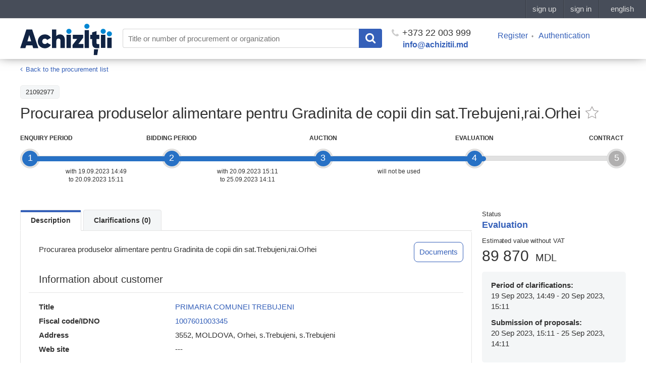

--- FILE ---
content_type: text/html; charset=UTF-8
request_url: https://achizitii.md/en/public/tender/21092977/
body_size: 8215
content:
<!doctype html>
<html lang="en">
<head>
<meta charset="UTF-8">
<meta http-equiv="x-pjax-version" content="v123">
<title>Procurarea produselor alimentare pentru Gradinita de copii din sat.Trebujeni,rai.Orhei</title>
<meta name="description" content="Procurarea produselor alimentare pentru Gradinita de copii din sat.Trebujeni,rai.Orhei">
<meta name="keywords" content="">
<meta name="viewport" content="width=device-width, initial-scale=1.0">
<meta name="referrer" content="always">
<link rel="icon" type="image/x-icon" href="/static/dist/images/favicon.png?v=2e03949463fac63e8190f3cb00061ffd">

<link href="/static/bower_components/toastr/toastr.min.css?v=f284028c678041d687c6f1be6968f68a" rel="stylesheet">
<link href="/static/dist/css/styles.min.css?v=bc1967cc8d3b0415944411b1d37cbaf3" rel="stylesheet">
<link href="/static/dist/js/styles.min.css?v=3b59d20b5f7db7722fcce53e276be137" rel="stylesheet">

<meta name="robots" content="index,follow">


<link rel="canonical" href="https://achizitii.md/en/public/tender/21092977/" />



<meta property="og:description" name="description" content="Procurement: Procurarea produselor alimentare pentru Gradinita de copii din sat.Trebujeni,rai.Orhei Procurarea produselor alimentare pentru Gradinita de copii din sat.Trebujeni,rai.Orhei Etender in Chișinău, Moldova" />
<meta property="og:image" content="/static/dist/images/newlogo-1200x630.png?v=2">
<meta property="og:image:type" content="image/png">
<meta property="og:image:width" content="1200">
<meta property="og:image:height" content="630">
<meta property="og:url" content="https://achizitii.md/en/public/tender/21092977/">


<link rel="alternate" hreflang="ru" href="https://achizitii.md/ru/public/tender/21092977/">



<link rel="alternate" hreflang="ro" href="https://achizitii.md/ro/public/tender/21092977/">





<meta name="google-site-verification" content="y4PPgtAsGhj4ewlepUpFLdPGRZ45hfQa8SU1e3zBDNI" />

 <!-- Google Tag Manager -->
<script>(function(w,d,s,l,i){w[l]=w[l]||[];w[l].push({'gtm.start':
new Date().getTime(),event:'gtm.js'});var f=d.getElementsByTagName(s)[0],
j=d.createElement(s),dl=l!='dataLayer'?'&l='+l:'';j.async=true;j.src=
'https://www.googletagmanager.com/gtm.js?id='+i+dl;f.parentNode.insertBefore(j,f);
})(window,document,'script','dataLayer','GTM-WKBNL99M');</script>
<!-- End Google Tag Manager -->

<!-- Initialization Eskimi -->
<script
async
type="text/javascript"
src="https://securepubads.g.doubleclick.net/tag/js/gpt.js?network-code=23206864062">
</script>
<!-- End Initialization Eskimi -->

</head>
<body>
 <!-- Google Tag Manager (noscript) -->
<noscript><iframe src="https://www.googletagmanager.com/ns.html?id=GTM-WKBNL99M"
height="0" width="0" style="display:none;visibility:hidden"></iframe></noscript>
<!-- End Google Tag Manager (noscript) -->

<style scoped>
#topbar-panel {
display: block;
position: fixed;
top: 0;
left: 0;
z-index: 100;
width: 100%;
height: 36px;
/*background: #474D59;*/
}
</style>
<script id="topbar" src="//simpalsid.com/simpalsid/static/js/loader.min.js?v=20200305" data-project-id="ce9647d1-7568-4ed4-84ba-cda1dc448796" data-default-locale-code="en" data-hide-news="true" async></script>
<div class="content">
<div class="wrapper">

<div class="header">
<div class="container">
<div class="row">
<a class="col-lg-2 col-md-2 col-sm-12 col-xs-12 header__logo" href="/en/"><img src="/static/dist/images/achizitii.md.svg?v=48d68f71933b75a5c77cd3f59015a30d" alt="https://achizitii.md/"></a>
<div class="col-lg-10 col-md-10 col-sm-12 col-xs-12 header__filters">

<form
id="js-header-search"
action="/en/public/tender/list"
data-suggestions=""
data-translates=''
method="get"
class="header__search">
<input
type="text"
name="q"
maxlength="100"
autocomplete="off"
value=""
tabindex="1"
placeholder="Title or number of procurement or organization">
<button class="header__search__submit" type="submit">
<i class="fa fa-search"></i>
</button>
</form>
<div class="header__phone">
<a href="tel:+37322003999"><i class="fa fa-phone"></i> +373 22 003 999</a>
<a href="mailto:info@achizitii.md" target="_top" class="header__email">info@achizitii.md</a>
</div>
<div class="header__cabinet">
<ul>

<li><a href="#" data-popup="register" rel="nofollow">Register</a></li>
<li><a href="#" data-popup="login" rel="nofollow">Authentication</a></li>

</ul>
</div>
</div>
</div>
</div>
</div>


<div class="container">





<div id="pn-params-popup" class="form__popup white-popup mfp-hide">
<div class="popup-body">
<div class="cabinet__procurement__block__title">
Select the type of procedure
</div>
<form action="/" method="get" data-belowthreshold="/en/cabinet/tender/add?type=belowThreshold">

<div class="form__popup__row mb-15" style="display: none;">
<div class="form__popup__title">
procuringEntity
</div>
<div class="form__popup__descr">
<select style="width: auto!important;" data-placeholder="Выберите" class="js-select full-select" name="procuringEntity" id="pn-producing-entity" data-width="300px">




<option value="buyer" selected>buyer (buyer)</option>


</select>
</div>
</div>
<div class="form__popup__row mb-15" style="display: none;">
<div class="form__popup__title">
responsibleContactPerson
</div>
<div class="form__popup__descr">
<select style="width: auto!important;" data-placeholder="Выберите" class="js-select full-select" name="responsibleContactPerson" id="pn-contact-person" data-width="300px">




<option value="buyer" selected>buyer (buyer)</option>


</select>
</div>
</div>
<div class="form__popup__row mb-15">
<div class="form__popup__descr">
<select style="width: auto!important;" data-placeholder="Выберите" class="js-select full-select" name="pmd" id="pn-procedures" data-width="300px">
<option value="MV">Low cost purchase</option>
<option value="SV">Request price offers (services)</option>
<option value="SV">Request price offers (goods)</option>

<option value="SV">Request price offers (works)</option>

<option value="OT">Open tender</option>

<option value="DA">Reporting of purchases</option>
</select>
</div>
</div>
<button class="form__popup__btn" type="submit" style="border: none; margin-top: 20px;">Next</button>
</form>
</div>
</div>

<div class="wrapper__content">
<div class="row">
<div class="col-sm-12">
<div class="page__header">
<div class="tender__top__banner mobile-eskimi">
<div class="ad__wrapper">
<span class="ad__wrapper__title">
Advertising
</span>
<div class="ad__wrapper-content">
<div class="lazy-eskimi"
data-adUnitPath="23206864062,23284956361/md_simpals_srl/achizitii.md/achizitii.md_mobile_InArticle_300x250_1"
data-adSize="300,250"
data-adId="div-gpt-ad-1758899945147-0"
data-ph="div-gpt-ad-1758899945147-0"
data-style="min-width: 300px; min-height: 250px;">
</div>
</div>
</div>
</div>
<div class="breadcrumbs">
<ol class="breadcrumb">
<li>
<i class="fa fa-angle-left"></i>
<a href="/en/public/tender/list" >Back to the procurement list</a>
</li>
</ol>
</div>
<div class="tender__item__filters">


<div class="tender__item__filter">21092977</div>


</div>
<div class="tender__page__title">
<h1>Procurarea produselor alimentare pentru Gradinita de copii din sat.Trebujeni,rai.Orhei</h1>
<a href="#" data-action-add="/en/cabinet/tender/favorites/21092977/add" data-action-remove="/en/cabinet/tender/favorites/21092977/remove" class="favorite-toggle js-favorites-toggle is-big " data-class-name="is-active"></a>
</div>
</div>

<div class="js-mode-pending cabinet__test__mode__text is-active" style="display: none">
<p>You have successfully entered data about the company. The final step will be the signing of the contract, which you can find in your <a href="https://9.md/cabinet/profile">Profile</a>.</p>
<p>If You need help contact us by +373 22 003 999 or </p>
</div>

<div class="js-content">
<div class="row">


<div class="col-xs-12 col-sm-12 col-md-12">
<div class="prog__etap__wrap">
<div class="prog__etap__line"></div>

<div class="prog__etap prog__etap__1 is-active">
<div class="prog__point">
<!-- <div class="help-hint field__info tooltip" title="0"></div> -->
<span class="help-hint field__info tooltip" title="The period during which participants can address questions to the Organizer regarding the procurement procedure, and the Organizer is obligated to provide answers.">1</span>
</div>
<div class="prog__body">
<div class="prog__title prog__title__tender">Enquiry period</div>
<div class="prog__date">

<div class="prog__date__text">

with


19.09.2023 14:49

<br>to 20.09.2023 15:11

</div>

</div>
</div>

</div>

<div class="prog__etap prog__etap__2 is-active">
<div class="prog__point">
<!-- <div class="help-hint field__info tooltip" title="1"></div> -->
<span class="help-hint field__info tooltip" title="The period during which participants have the opportunity to submit or withdraw their bids.">2</span>
</div>
<div class="prog__body">
<div class="prog__title prog__title__tender">Bidding period</div>
<div class="prog__date">

<div class="prog__date__text">

with


20.09.2023 15:11

<br>to 25.09.2023 14:11

</div>

</div>
</div>

</div>

<div class="prog__etap prog__etap__3 is-active">
<div class="prog__point">
<!-- <div class="help-hint field__info tooltip" title="2"></div> -->
<span class="help-hint field__info tooltip" title="The stage at which participants connect to participate in the auction in real-time.">3</span>
</div>
<div class="prog__body">
<div class="prog__title prog__title__tender">Auction</div>
<div class="prog__date">

<div class="prog__date__text">



<span>will not be used</span>


<br>

</div>

</div>
</div>

</div>

<div class="prog__etap prog__etap__4 is-current">
<div class="prog__point">
<!-- <div class="help-hint field__info tooltip" title="3"></div> -->
<span class="help-hint field__info tooltip" title="The period during which the Organizer analyzes the submitted bids and designates the winner. This is the final stage.">4</span>
</div>
<div class="prog__body">
<div class="prog__title prog__title__tender">Evaluation</div>
<div class="prog__date">

<div class="prog__date__text">




<br>

</div>

</div>
</div>

<span class="is-current-etap is-current-etap-width visible-md-block visible-lg-block" style="width: calc(0.0% - 17px);"></span>
<span class="is-current-etap is-current-etap-height visible-xs-block visible-sm-block" style="height: calc(0.0% - 17px);"></span>

</div>

<div class="prog__etap prog__etap__5 is-last">
<div class="prog__point">
<!-- <div class="help-hint field__info tooltip" title="4"></div> -->
<span class="help-hint field__info tooltip" title="The stage at which the Organizer creates and signs the contract with the winner (currently, this functional is deactivated)">5</span>
</div>
<div class="prog__body">
<div class="prog__title prog__title__tender">Contract</div>
<div class="prog__date">

<div class="prog__date__text">




<br>

</div>

</div>
</div>

</div>

</div>
</div>


<div class="col-xs-12 col-sm-12 col-md-3 pull-right">

<div class="tender__item__status">
<i>Status</i>
<span class="tender__item__value is-active">
Evaluation
</span>

</div>
<div class="tender__item__price"><span>Estimated value without VAT </span>

89 870 <i>MDL</i>

</div>

<!-- PERIODS FOR PN PROCURING ENTITY-->

<div class="tender__item__client">
<div class="tender__item__client__info"><b class="full-width">Period of clarifications:</b>
<span>

19 Sep 2023, 14:49 - 20 Sep 2023, 15:11

</span>
</div>
<div class="tender__item__client__info"><b class="full-width">Submission of proposals:</b>
<span>

20 Sep 2023, 15:11 - 25 Sep 2023, 14:11

</span>
</div>
</div>

<div class="cabinet__test__mode__text is-active">
<p>
Supplier technical support:
</p>
<p>
(+373) 79999801
</p>

<br>
<p>
This procedure is carried out without auction. Your offer is final and must contain the entire list of required documents.
</p>

</div>





<div class="tender__top__banner mobile-eskimi">
<div class="ad__wrapper">
<span class="ad__wrapper__title">
Advertising
</span>
<div class="ad__wrapper-content">
<div class="lazy-eskimi"
data-adUnitPath="/23206864062,23284956361/md_simpals_srl/achizitii.md/achizitii.md_mobile_InArticle_300x250_2"
data-adSize="300,250"
data-adId="div-gpt-ad-1758900240648-0"
data-ph="div-gpt-ad-1758900240648-0"
data-style="min-width: 300px; min-height: 250px;">
</div>
</div>
</div>
</div>


<div class="tender__top__banner desktop-eskimi">
<div class="ad__wrapper">
<span class="ad__wrapper__title">
Advertising
</span>
<div class="ad__wrapper-content">
<div class="lazy-eskimi"
data-adUnitPath="/23206864062,23284956361/md_simpals_srl/achizitii.md/achizitii.md_desktop_allpages_240x400_1"
data-adSize="240,400"
data-adId="div-gpt-ad-1758896240113-0"
data-ph="div-gpt-ad-1758896240113-0"
data-style="min-width: 240px; min-height: 400px;">
</div>
</div>
</div>
</div>
<a class="js-popup js-subscribe-trigger" href="#subscribe-popup"></a>
<div id="subscribe-popup" class="popup__call mfp-hide">
<div id="js-popup-content">
<div class="popup__call__title">Subscribe impossible</div>
<div class="popup__call__descr">during the period Evaluation</div>
</div>
<div id="js-popup-success" class="popup__call__success" data-text="">
<div class="popup__call__title"></div>
</div>
</div>



</div>
<div class="col-xs-12 col-sm-12 col-md-9">
<div class="tender__item__content">
<ul class="nav nav-tabs">
<li class="nav-tabs-item active"><a href="#description" class="js-location-hash" data-toggle="tab">Description</a></li>
<li class="nav-tabs-item "><a href="#question" class="js-location-hash" data-toggle="tab" data-id="questions">Clarifications (0)</a></li>


</ul>
<div id="tabs" class="tab-content tender__item__tab">
<div class="tab-pane fade in active" id="description">

<div class="tender__item__description">
<div class="tender__item__info__descr-wrapper">
<p style="width: 80%; word-break: break-word;">

Procurarea produselor alimentare pentru Gradinita de copii din sat.Trebujeni,rai.Orhei

</p>

<div class="tender_documents_link js-location-hash js-scroll-to" data-scroll="#js-docs-list" data-toggle="tab"><a>Documents</a></li></div>

</div>
</div>


<div class="tender__item__info__title">Information about customer</div>
<div class="tender__item__info__descr">
<div class="tender__item__info__descr-container">
<div class="tender__item__row">
<span class="tender__item__row__title">Title</span>
<div class="tender__item__row__body">

<a href="/en/organization/idno/1007601003345">PRIMARIA COMUNEI TREBUJENI</a>

</div>
</div>
<div class="tender__item__row">
<span class="tender__item__row__title">Fiscal code/IDNO</span>
<div class="tender__item__row__body">

<a href="/en/organization/idno/1007601003345">1007601003345</a>

</div>
</div>
<div class="tender__item__row">
<span class="tender__item__row__title">Address</span>
<div class="tender__item__row__body">3552, MOLDOVA, Orhei, s.Trebujeni, s.Trebujeni</div>
</div>
<div class="tender__item__row">
<span class="tender__item__row__title">Web site</span>
<div class="tender__item__row__body">
---
</div>
</div>
</div>

</div>
<div class="tender__item__info__title">The contact person</div>
<div class="tender__item__info__descr">
<div class="tender__item__info__descr-container">
<div class="tender__item__row">
<span class="tender__item__row__title">Full name</span>
<div class="tender__item__row__body">Cristina Gandrabur</div>
</div>
<div class="tender__item__row">
<span class="tender__item__row__title">Contact phone</span>
<div class="tender__item__row__body">079760589</div>
</div>
<div class="tender__item__row">
<span class="tender__item__row__title">E-mail</span>
<div class="tender__item__row__body">

<!--noindex--><a href="mailto:primcomtrebujeni@mail.ru" rel="nofollow">primcomtrebujeni@mail.ru</a><!--/noindex-->

</div>
</div>
</div>

</div>
<div class="tender__item__info__title">Purchase data</div>
<div class="tender__item__info__descr">
<div class="tender__item__info__descr-container">
<div class="tender__item__row">
<span class="tender__item__row__title">Date created</span>
<div class="tender__item__row__body">

19 Sep 2023, 14:11

</div>
</div>
<div class="tender__item__row">
<span class="tender__item__row__title">Date modified</span>
<div class="tender__item__row__body">

26 Sep 2023, 8:11

</div>
</div>
<div class="tender__item__row">
<span class="tender__item__row__title">Achizitii.md ID</span>
<div class="tender__item__row__body">21092977</div>
</div>
<div class="tender__item__row">
<span class="tender__item__row__title">MTender ID</span>
<div class="tender__item__row__body">
<a href="https://mtender.gov.md/tenders/ocds-b3wdp1-MD-1695121869057" target="_blank">ocds-b3wdp1-MD-1695121869057</a>
</div>
</div>
<div class="tender__item__row">
<span class="tender__item__row__title">CPV</span>
<div class="tender__item__row__body">15800000-6 - Diverse produse alimentare</div>
</div>



<div class="tender__item__row">
<span class="tender__item__row__title">Type of procedure</span>

<div class="tender__item__row__body">
Low cost purchase
</div>

</div>


<div class="tender__item__row">
<span class="tender__item__row__title">Award criteria</span>
<div class="tender__item__row__body">The lowest price</div>
</div>

<div class="tender__item__row">
<span class="tender__item__row__title">Funding sources</span>
<div class="tender__item__row__body">
<a href="/en/public/budget/20065537">
20065537
</a>
</div>
</div>
</div>








</div>






<div class="tender__item__list">
<div class="tender__item__info__title lot-list">List of lots</div>

<div class="tender__item__list__item">
<div class="tender__item__list__cell title_lot">
<a href="/en/public/tender/21092977/lot/11676050/"><strong>Lot nr. 1 - Diverse produse alimentare</strong></a>
<div class="tender__item__lot__price">Budget: 89870.0 MDL</div>
</div>
<div class="tender__item__list__cell status_lot">Active</div>
<div class="tender__item__list__cell btn_lot">


<a class="tender__item__lot__btn" href="/en/public/tender/21092977/lot/11676050/">
Go to lot
</a>


</div>
</div>

</div>



<div class="tender__top__banner mobile-eskimi">
<div class="ad__wrapper">
<span class="ad__wrapper__title">
Advertising
</span>
<div class="ad__wrapper-content">
<div class="lazy-eskimi"
data-adUnitPath="/23206864062,23284956361/md_simpals_srl/achizitii.md/achizitii.md_mobile_InArticle_300x250_3"
data-adSize="300,250"
data-adId="div-gpt-ad-1758900454740-0"
data-ph="div-gpt-ad-1758900454740-0"
data-style="min-width: 300px; min-height: 250px;">
</div>
</div>
</div>
</div>
<div id="js-docs-list" class="tender__item__info__title award-mtender-doc-title">Documents of the procurement procedure</div>

<div class="tender__item__list docs-list">


<div class="tender__item__list__item">
<div class="tender__item__list__cell">
<div class="tender__item__info__descr-container">









<a href="https://storage.mtender.gov.md/get/1aea1bc9-ece4-49dd-ba0a-c10d6db6f1a5-1695121930510" title="202309191412_1-documente standard 2021.docx" target="_blank" class="short__title">202309191412_1-documente standard 2021.docx</a>



<div class="doc_type">

<span class="tender__item__info__descr__document__type">Bidding Documents</span>

</div>
<div class="doc_type">

<span class="tender__item__info__descr__document__type">-documente standart</span>

</div>
<div class="doc__dte">

<span class="tender__item__info__descr__document__date">19.09.23 14:49</span>

</div>
</div>
</div>
<div class="tender__item__list__cell">
<div class="tender__item__info__descr-container">



</div>
</div>
</div>

<div class="tender__item__list__item">
<div class="tender__item__list__cell">
<div class="tender__item__info__descr-container">









<a href="https://storage.mtender.gov.md/get/30cb6d62-ac03-44a8-819a-1f821d3fcf3f-1695121913910" title="202309191411_Anunt de participare 1.signed.pdf" target="_blank" class="short__title">202309191411_Anunt de participare 1.signed.pdf</a>



<div class="doc_type">

<span class="tender__item__info__descr__document__type">Bidding Documents</span>

</div>
<div class="doc_type">

<span class="tender__item__info__descr__document__type">-anunt de participare</span>

</div>
<div class="doc__dte">

<span class="tender__item__info__descr__document__date">19.09.23 14:49</span>

</div>
</div>
</div>
<div class="tender__item__list__cell">
<div class="tender__item__info__descr-container">



</div>
</div>
</div>

<div class="tender__item__list__item">
<div class="tender__item__list__cell">
<div class="tender__item__info__descr-container">









<a href="https://storage.mtender.gov.md/get/4c6261ba-8527-4384-bce4-02664740c629-1695121958099" title="202309191412_1- anexa-8.docx" target="_blank" class="short__title">202309191412_1- anexa-8.docx</a>



<div class="doc_type">

<span class="tender__item__info__descr__document__type">Bidding Documents</span>

</div>
<div class="doc_type">

<span class="tender__item__info__descr__document__type">-anexa 8</span>

</div>
<div class="doc__dte">

<span class="tender__item__info__descr__document__date">19.09.23 14:49</span>

</div>
</div>
</div>
<div class="tender__item__list__cell">
<div class="tender__item__info__descr-container">



</div>
</div>
</div>

<div class="tender__item__list__item">
<div class="tender__item__list__cell">
<div class="tender__item__info__descr-container">









<a href="https://storage.mtender.gov.md/get/d1b05052-b09c-4ebd-b0ad-57b1c5830967-1695121946025" title="202309191412_3-declarație-an_2_870_md.docx" target="_blank" class="short__title">202309191412_3-declarație-an_2_870_md.docx</a>



<div class="doc_type">

<span class="tender__item__info__descr__document__type">Bidding Documents</span>

</div>
<div class="doc_type">

<span class="tender__item__info__descr__document__type">-anexa 2</span>

</div>
<div class="doc__dte">

<span class="tender__item__info__descr__document__date">19.09.23 14:49</span>

</div>
</div>
</div>
<div class="tender__item__list__cell">
<div class="tender__item__info__descr-container">



</div>
</div>
</div>



</div>









</div>
<div id="question" class="tab-pane ">
<div class="tender__item__question__content">
<div id="js-question-list2">

</div>


<div class="tender__item__question__item">
Only authorized platform users may ask questions during the clarification period.
</div>

</div>

</div>


</div>
</div>
</div>
</div>
</div>
</div>
</div>
</div>
</div>
<div id="js-popup-msign-confirm-tender-view" class="form__popup mfp-hide">
<div class="popup__call__title">Document successfully signed</div>
<div class="popup__call__descr is-last">
<div class="js-cancel-action cabinet__blue__btn">OK</div>
<ul class="js-form-errors form-errors"></ul>
</div>
</div>

</div><!-- #wrapper -->
<div class="footer">
<div class="container">
<div class="row">
<div class="col-sm-12">
<div class="footer__cols ">
<div class="footer__col col-md-15 col-sm-4 col-xs-12">
<div class="footer__col__title">INFO</div>
<ul class="footer__col__links">
<li><a href="/info/about">about us</a></li>

<li><a href="/info/privacy-policy">regulations</a></li>
</ul>
</div>
<div class="footer__col col-md-15 col-sm-4 col-xs-12">
<div class="footer__col__title">SUPPORT</div>
<ul class="footer__col__links">
<li><a href="https://support.achizitii.md">help</a></li>
<!-- <li>phone.: <a href="tel:+37322003999">(+373) 22 003999</a></li> -->
<li>email: <a href="mailto:info@achizitii.md">info@achizitii.md</a></li>
</ul>
</div>
<div class="footer__col col-md-15 col-sm-4 col-xs-12">
<div class="footer__col__title">PROMO</div>
<ul class="footer__col__links">
<li><a href="/info/payment">Payment methods</a></li>
<li><a href="https://achizitii.md/info/individual-consulting">
Individual consulting
</a></li>
</ul>
</div>
<div class="footer__col col-md-15 col-sm-4 col-xs-12">
<div class="footer__col__title">BLOG</div>
<ul class="footer__col__links">
<li><a href="/blog">blog</a></li>
</ul>
</div>
<div class="footer__col col-md-15 col-sm-4 col-xs-12">
<div class="footer__col__title">SOCIAL</div>
<div class="footer__col__links">
<div class="footer__col__facebook">
<div class="fb-like" data-href="https://www.facebook.com/achizitii.md/" data-layout="button" data-action="like" data-size="small" data-show-faces="false" data-share="false"></div>
</div>
<div class="footer__col__openstat">
</div>
</div>
</div>
</div>
</div>
<div class=" col-sm-12">
<div class="footer__projects">
<div class="footer__projects__simpals">
<a href="http://simpals.md" class="footer__projects__simpals__logo">Simpals</a>
<span class="footer__projects__simpals__copyright">© 2026</span>
</div>
<a href="http://point.md" target="_blank" class="footer__projects__project is-point" rel="nofollow">point.md</a>
<a href="http://play.md" target="_blank" class="footer__projects__project is-play" rel="nofollow">play.md</a>
<a href="http://joblist.md" target="_blank" class="footer__projects__project is-joblist" rel="nofollow">joblist.md</a>
<a href="http://mama.md" target="_blank" class="footer__projects__project is-mama" rel="nofollow">mama.md</a>
<a href="http://price.md" target="_blank" class="footer__projects__project is-price" rel="nofollow">price.md</a>
<a href="http://sporter.md" target="_blank" class="footer__projects__project is-sporter" rel="nofollow">sporter</a>
</div>
</div>
</div>
</div>
</div>

</div><!-- #content -->

<a id="scroll-top" class="scroll-top" href="#" title="Scroll to top"></a>
<form id="js-popup-form" class="popup__call mfp-hide" method="post" action="/phone_callback">
<div id="js-popup-content">
<div class="popup__call__title">Call me back</div>
<div class="popup__call__descr">Please leave your contact details and our manager will contact you soon.</div>

<div class="popup__call__input"><input class="popup__call__input__name" type="text" name="name" placeholder="Your name" required></div>

<div class="popup__call__input">
<input class="popup__call__input__phone js-inputmask" type="text" name="phone" placeholder="Your phone" required data-inputmask="'alias':'numeric'">
</div>
<div class="popup__call__btn"><button>Send data</button></div>
<ul class="form-errors"></ul>
</div>
<div id="js-popup-success" class="popup__call__success">
<div class="popup__call__title">Thank you for your request!</div>
<div class="popup__call__descr is-last">Your request has been sent. In the nearest time we will contact you.</div>
</div>
</form>
<!-- jQuery -->
<script src="/static/bower_components/jquery/dist/jquery.min.js?v=4a356126b9573eb7bd1e9a7494737410"></script>
<!-- Bootstrap -->
<script src="/static/bower_components/bootstrap/dist/js/bootstrap.min.js?v=5869c96cc8f19086aee625d670d741f9"></script>
<!-- scrollUp -->
<script src="/static/bower_components/scrollup/dist/jquery.scrollUp.min.js?v=63bbf26c1fd78c531513dd6a4a2e4f51"></script>
<!-- select2 -->
<script src="/static/bower_components/select2/dist/js/select2.min.js?v=e87ca4c3554f7b9e693605ce12d3a234"></script>
<script src="/static/bower_components/select2/dist/js/i18n/en.js?v=05649b26c08630d2b703bc1e9ef93c7b"></script>
<script src="/static/bower_components/magnific-popup/dist/jquery.magnific-popup.min.js?v=992d327d5e12f9ba9e74c7a20f1c2c10"></script>
<!-- Jquery inputmask -->
<script src="/static/bower_components/inputmask/dist/min/jquery.inputmask.bundle.min.js?v=861d35107904dbe37ad6b5161ea8e074"></script>
<script src="/static/bower_components/jquery.cookie/jquery.cookie.js?v=d5528dde0006c78be04817327c2f9b6f"></script>
<!-- Toastr -->
<script src="/static/bower_components/lodash/dist/lodash.min.js?v=c8515f131f3194c32a3670c8e274fab6"></script>
<!-- Lodash -->
<script src="/static/bower_components/toastr/toastr.min.js?v=288053556a8dbbba281cd771104eb77f"></script>
<!-- Firebase -->
<script src="/static/bower_components/firebase/firebase-app.js?v=41b0800376783da05b019da4a34dcc28"></script>
<script src="/static/bower_components/firebase/firebase-messaging.js?v=a2c5dc2c7f2a8f427db53334c1656ad6"></script>
<!-- Mark -->
<script src="/static/bower_components/mark.js/dist/mark.min.js?v=d6cdd6728a9c4791bb01427d5988bccc"></script>
<script src="/static/dist/js/common.min.js?v=059e1a9226085f2aaa6babcb8199fa0d"></script>

<!-- jQuery typeahead plugin -->
<script src="/static/bower_components/typeahead.js/dist/typeahead.jquery.min.js?v=4b525e49c674b8129a1277f3151f7646"></script>
<script src="/static/bower_components/typeahead.js/dist/bloodhound.min.js?v=8c29d1c00a6eafd32e76bd228f04719a"></script>
<script src="/static/bower_components/CryptoJS/build/rollups/md5.js?v=a6b81a1b266ec15dee03287742c3fd2b"></script>
<script src="/static/bower_components/CryptoJS/build/rollups/hmac-sha1.js?v=89dfa17b6bb06a00f7a0f03196b71565"></script>
<script src="/static/dist/js/pages/cabinet/plans/list.min.js?v=8a88ffb401db5d7b50368b68f741f898"></script>
<script src="/static/dist/js/pages/tender/view.min.js?v=54b936fbdc547da7c5ee474e1a7779d2"></script>


<!-- Numbers banner loader -->
<!--<script src="https://numbers.md/numbers-loader.js"></script>-->

<script>
(function(w,d,u){
var s=d.createElement('script');s.async=true;s.src=u+'?'+(Date.now()/60000|0);
var h=d.getElementsByTagName('script')[0];h.parentNode.insertBefore(s,h);
})(window,document,'https://cdn-ru.bitrix24.ru/b11141274/crm/site_button/loader_64_9gop9n.js');
</script>
<div id="fb-root"></div>
<script>
(function(d, s, id) {
var js, fjs = d.getElementsByTagName(s)[0];
if (d.getElementById(id)) return;
js = d.createElement(s); js.id = id;
js.src = "//connect.facebook.net/ru_RU/sdk.js#xfbml=1&version=v2.8";
fjs.parentNode.insertBefore(js, fjs);
}(document, 'script', 'facebook-jssdk'));
</script>

<script>
$("a[data-popup='login']").on('click',function(e){
e.preventDefault();
TOPBAR.popup('login');
});
$("a[data-popup='register']").on('click',function(e){
e.preventDefault();
TOPBAR.popup('register');
});
</script>
<!-- Create DIV ESKIMI (Google Ad Manager) -->
<script
async
src="https://securepubads.g.doubleclick.net/tag/js/gpt.js"
crossorigin="anonymous"
></script>
<script>
(function () {
if (window.ESKIMI_INITIALIZED) {
return;
}
window.ESKIMI_INITIALIZED = true;
const DEFAULT_SENDER = 'eskimi';
window.googletag = window.googletag || { cmd: [] };
const activeSlots = new Map();
function cleanupSlot(adId) {
if (
!adId ||
!window.googletag ||
typeof window.googletag.pubads !== 'function'
) {
return;
}
try {
const slots = window.googletag.pubads().getSlots();
const slotToDestroy = slots.find((s) => s.getSlotElementId() === adId);
if (slotToDestroy) {
window.googletag.destroySlots([slotToDestroy]);
}
activeSlots.delete(adId);
} catch (e) {
console.warn('Error cleaning up ESKIMI slot:', e);
}
}
const cleanupObserver = new MutationObserver((mutations) => {
mutations.forEach((mutation) => {
mutation.removedNodes.forEach((node) => {
if (node.nodeType === 1) {
if (node.classList && node.classList.contains('lazy-eskimi')) {
const adId =
node.dataset.adid || node.dataset.adId;
if (adId) {
cleanupSlot(adId);
}
}
const lazyEskimiElements =
node.querySelectorAll && node.querySelectorAll('.lazy-eskimi');
if (lazyEskimiElements) {
lazyEskimiElements.forEach((el) => {
const adId = el.dataset.adid || el.dataset.adId;
if (adId) {
cleanupSlot(adId);
}
});
}
}
});
});
});
if (document.body) {
cleanupObserver.observe(document.body, {
childList: true,
subtree: true,
});
}
const observer = new IntersectionObserver(
(entries) => {
entries.forEach((entry) => {
if (entry.isIntersecting) {
const el = entry.target;
const adUnitPath = el.dataset.adunitpath || el.dataset.adUnitPath;
const adSize = el.dataset.adsize || el.dataset.adSize;
const adId = el.dataset.adid || el.dataset.adId;
const viewMode = el.dataset.viewmode || el.dataset.viewMode || 'both';
const ph = el.dataset.ph;
if (!adUnitPath || !adSize || !adId) {
console.warn('ESKIMI: Missing required parameters', {
adUnitPath,
adSize,
adId,
});
observer.unobserve(el);
return;
}
if (activeSlots.has(adId)) {
console.warn('ESKIMI: Slot already exists:', adId);
observer.unobserve(el);
return;
}
const adDiv = document.createElement('div');
adDiv.id = adId;
adDiv.setAttribute('data-sender', DEFAULT_SENDER);
adDiv.style.cssText = el.dataset.style || '';
el.appendChild(adDiv);
activeSlots.set(adId, {
element: el,
adUnitPath: adUnitPath,
createdAt: Date.now(),
});
googletag.cmd.push(function () {
try {
if (
window.googletag &&
typeof window.googletag.pubads === 'function'
) {
const existingSlots = window.googletag.pubads().getSlots();
const existingSlot = existingSlots.find(
(s) => s.getSlotElementId() === adId
);
if (existingSlot) {
console.warn('ESKIMI: Slot already defined:', adId);
return;
}
}
let sizes;
if (adSize === 'fluid') {
sizes = 'fluid';
} else {
const sizeParts = adSize
.split(',')
.map((size) => parseInt(size.trim()));
if (sizeParts.length === 2) {
sizes = [sizeParts];
} else if (sizeParts.length % 2 === 0) {
const pairs = [];
for (let i = 0; i < sizeParts.length; i += 2) {
pairs.push([sizeParts[i], sizeParts[i + 1]]);
}
sizes = pairs;
} else {
sizes = [sizeParts];
}
}
const definedSlot = window.googletag.defineSlot(
adUnitPath,
sizes,
adId
);
if (definedSlot) {
definedSlot.addService(window.googletag.pubads());
window.googletag.pubads().enableSingleRequest();
window.googletag.enableServices();
window.googletag.display(adId);
}
} catch (e) {
console.error('ESKIMI: Error creating slot:', e, {
adUnitPath,
adSize,
adId,
});
cleanupSlot(adId);
}
});
observer.unobserve(el);
}
});
},
{
rootMargin: '150px 0px',
threshold: 0.1,
}
);
function observeLazyEskimi() {
const elements = document.querySelectorAll(
'.lazy-eskimi:not([data-processed])'
);
elements.forEach((ad) => {
ad.setAttribute('data-processed', 'true');
observer.observe(ad);
});
}
function cleanupAllSlots() {
activeSlots.forEach((slot, adId) => {
cleanupSlot(adId);
});
}
window.ESKIMI_OBSERVER = observer;
window.ESKIMI_CLEANUP_OBSERVER = cleanupObserver;
window.observeLazyEskimi = observeLazyEskimi;
window.cleanupAllEskimiSlots = cleanupAllSlots;
window.ESKIMI_ACTIVE_SLOTS = activeSlots;
if (document.readyState === 'loading') {
document.addEventListener('DOMContentLoaded', observeLazyEskimi);
} else {
observeLazyEskimi();
}
})();
</script>
<!-- End Create DIV ESKIMI -->

<script>
$(document).on('pjax:end', function () {
if (typeof window.observeLazyEskimi === 'function') {
window.observeLazyEskimi();
}
});
</script>
</body>
</html>


--- FILE ---
content_type: text/html; charset=UTF-8
request_url: https://achizitii.md/en/public/tender/21092977/
body_size: 8214
content:
<!doctype html>
<html lang="en">
<head>
<meta charset="UTF-8">
<meta http-equiv="x-pjax-version" content="v123">
<title>Procurarea produselor alimentare pentru Gradinita de copii din sat.Trebujeni,rai.Orhei</title>
<meta name="description" content="Procurarea produselor alimentare pentru Gradinita de copii din sat.Trebujeni,rai.Orhei">
<meta name="keywords" content="">
<meta name="viewport" content="width=device-width, initial-scale=1.0">
<meta name="referrer" content="always">
<link rel="icon" type="image/x-icon" href="/static/dist/images/favicon.png?v=2e03949463fac63e8190f3cb00061ffd">

<link href="/static/bower_components/toastr/toastr.min.css?v=f284028c678041d687c6f1be6968f68a" rel="stylesheet">
<link href="/static/dist/css/styles.min.css?v=bc1967cc8d3b0415944411b1d37cbaf3" rel="stylesheet">
<link href="/static/dist/js/styles.min.css?v=3b59d20b5f7db7722fcce53e276be137" rel="stylesheet">

<meta name="robots" content="index,follow">


<link rel="canonical" href="https://achizitii.md/en/public/tender/21092977/" />



<meta property="og:description" name="description" content="Procurement: Procurarea produselor alimentare pentru Gradinita de copii din sat.Trebujeni,rai.Orhei Procurarea produselor alimentare pentru Gradinita de copii din sat.Trebujeni,rai.Orhei Etender in Chișinău, Moldova" />
<meta property="og:image" content="/static/dist/images/newlogo-1200x630.png?v=2">
<meta property="og:image:type" content="image/png">
<meta property="og:image:width" content="1200">
<meta property="og:image:height" content="630">
<meta property="og:url" content="https://achizitii.md/en/public/tender/21092977/">


<link rel="alternate" hreflang="ru" href="https://achizitii.md/ru/public/tender/21092977/">



<link rel="alternate" hreflang="ro" href="https://achizitii.md/ro/public/tender/21092977/">





<meta name="google-site-verification" content="y4PPgtAsGhj4ewlepUpFLdPGRZ45hfQa8SU1e3zBDNI" />

 <!-- Google Tag Manager -->
<script>(function(w,d,s,l,i){w[l]=w[l]||[];w[l].push({'gtm.start':
new Date().getTime(),event:'gtm.js'});var f=d.getElementsByTagName(s)[0],
j=d.createElement(s),dl=l!='dataLayer'?'&l='+l:'';j.async=true;j.src=
'https://www.googletagmanager.com/gtm.js?id='+i+dl;f.parentNode.insertBefore(j,f);
})(window,document,'script','dataLayer','GTM-WKBNL99M');</script>
<!-- End Google Tag Manager -->

<!-- Initialization Eskimi -->
<script
async
type="text/javascript"
src="https://securepubads.g.doubleclick.net/tag/js/gpt.js?network-code=23206864062">
</script>
<!-- End Initialization Eskimi -->

</head>
<body>
 <!-- Google Tag Manager (noscript) -->
<noscript><iframe src="https://www.googletagmanager.com/ns.html?id=GTM-WKBNL99M"
height="0" width="0" style="display:none;visibility:hidden"></iframe></noscript>
<!-- End Google Tag Manager (noscript) -->

<style scoped>
#topbar-panel {
display: block;
position: fixed;
top: 0;
left: 0;
z-index: 100;
width: 100%;
height: 36px;
/*background: #474D59;*/
}
</style>
<script id="topbar" src="//simpalsid.com/simpalsid/static/js/loader.min.js?v=20200305" data-project-id="ce9647d1-7568-4ed4-84ba-cda1dc448796" data-default-locale-code="en" data-hide-news="true" async></script>
<div class="content">
<div class="wrapper">

<div class="header">
<div class="container">
<div class="row">
<a class="col-lg-2 col-md-2 col-sm-12 col-xs-12 header__logo" href="/en/"><img src="/static/dist/images/achizitii.md.svg?v=48d68f71933b75a5c77cd3f59015a30d" alt="https://achizitii.md/"></a>
<div class="col-lg-10 col-md-10 col-sm-12 col-xs-12 header__filters">

<form
id="js-header-search"
action="/en/public/tender/list"
data-suggestions=""
data-translates=''
method="get"
class="header__search">
<input
type="text"
name="q"
maxlength="100"
autocomplete="off"
value=""
tabindex="1"
placeholder="Title or number of procurement or organization">
<button class="header__search__submit" type="submit">
<i class="fa fa-search"></i>
</button>
</form>
<div class="header__phone">
<a href="tel:+37322003999"><i class="fa fa-phone"></i> +373 22 003 999</a>
<a href="mailto:info@achizitii.md" target="_top" class="header__email">info@achizitii.md</a>
</div>
<div class="header__cabinet">
<ul>

<li><a href="#" data-popup="register" rel="nofollow">Register</a></li>
<li><a href="#" data-popup="login" rel="nofollow">Authentication</a></li>

</ul>
</div>
</div>
</div>
</div>
</div>


<div class="container">





<div id="pn-params-popup" class="form__popup white-popup mfp-hide">
<div class="popup-body">
<div class="cabinet__procurement__block__title">
Select the type of procedure
</div>
<form action="/" method="get" data-belowthreshold="/en/cabinet/tender/add?type=belowThreshold">

<div class="form__popup__row mb-15" style="display: none;">
<div class="form__popup__title">
procuringEntity
</div>
<div class="form__popup__descr">
<select style="width: auto!important;" data-placeholder="Выберите" class="js-select full-select" name="procuringEntity" id="pn-producing-entity" data-width="300px">




<option value="buyer" selected>buyer (buyer)</option>


</select>
</div>
</div>
<div class="form__popup__row mb-15" style="display: none;">
<div class="form__popup__title">
responsibleContactPerson
</div>
<div class="form__popup__descr">
<select style="width: auto!important;" data-placeholder="Выберите" class="js-select full-select" name="responsibleContactPerson" id="pn-contact-person" data-width="300px">




<option value="buyer" selected>buyer (buyer)</option>


</select>
</div>
</div>
<div class="form__popup__row mb-15">
<div class="form__popup__descr">
<select style="width: auto!important;" data-placeholder="Выберите" class="js-select full-select" name="pmd" id="pn-procedures" data-width="300px">
<option value="MV">Low cost purchase</option>
<option value="SV">Request price offers (services)</option>
<option value="SV">Request price offers (goods)</option>

<option value="SV">Request price offers (works)</option>

<option value="OT">Open tender</option>

<option value="DA">Reporting of purchases</option>
</select>
</div>
</div>
<button class="form__popup__btn" type="submit" style="border: none; margin-top: 20px;">Next</button>
</form>
</div>
</div>

<div class="wrapper__content">
<div class="row">
<div class="col-sm-12">
<div class="page__header">
<div class="tender__top__banner mobile-eskimi">
<div class="ad__wrapper">
<span class="ad__wrapper__title">
Advertising
</span>
<div class="ad__wrapper-content">
<div class="lazy-eskimi"
data-adUnitPath="23206864062,23284956361/md_simpals_srl/achizitii.md/achizitii.md_mobile_InArticle_300x250_1"
data-adSize="300,250"
data-adId="div-gpt-ad-1758899945147-0"
data-ph="div-gpt-ad-1758899945147-0"
data-style="min-width: 300px; min-height: 250px;">
</div>
</div>
</div>
</div>
<div class="breadcrumbs">
<ol class="breadcrumb">
<li>
<i class="fa fa-angle-left"></i>
<a href="/en/public/tender/list" >Back to the procurement list</a>
</li>
</ol>
</div>
<div class="tender__item__filters">


<div class="tender__item__filter">21092977</div>


</div>
<div class="tender__page__title">
<h1>Procurarea produselor alimentare pentru Gradinita de copii din sat.Trebujeni,rai.Orhei</h1>
<a href="#" data-action-add="/en/cabinet/tender/favorites/21092977/add" data-action-remove="/en/cabinet/tender/favorites/21092977/remove" class="favorite-toggle js-favorites-toggle is-big " data-class-name="is-active"></a>
</div>
</div>

<div class="js-mode-pending cabinet__test__mode__text is-active" style="display: none">
<p>You have successfully entered data about the company. The final step will be the signing of the contract, which you can find in your <a href="https://9.md/cabinet/profile">Profile</a>.</p>
<p>If You need help contact us by +373 22 003 999 or </p>
</div>

<div class="js-content">
<div class="row">


<div class="col-xs-12 col-sm-12 col-md-12">
<div class="prog__etap__wrap">
<div class="prog__etap__line"></div>

<div class="prog__etap prog__etap__1 is-active">
<div class="prog__point">
<!-- <div class="help-hint field__info tooltip" title="0"></div> -->
<span class="help-hint field__info tooltip" title="The period during which participants can address questions to the Organizer regarding the procurement procedure, and the Organizer is obligated to provide answers.">1</span>
</div>
<div class="prog__body">
<div class="prog__title prog__title__tender">Enquiry period</div>
<div class="prog__date">

<div class="prog__date__text">

with


19.09.2023 14:49

<br>to 20.09.2023 15:11

</div>

</div>
</div>

</div>

<div class="prog__etap prog__etap__2 is-active">
<div class="prog__point">
<!-- <div class="help-hint field__info tooltip" title="1"></div> -->
<span class="help-hint field__info tooltip" title="The period during which participants have the opportunity to submit or withdraw their bids.">2</span>
</div>
<div class="prog__body">
<div class="prog__title prog__title__tender">Bidding period</div>
<div class="prog__date">

<div class="prog__date__text">

with


20.09.2023 15:11

<br>to 25.09.2023 14:11

</div>

</div>
</div>

</div>

<div class="prog__etap prog__etap__3 is-active">
<div class="prog__point">
<!-- <div class="help-hint field__info tooltip" title="2"></div> -->
<span class="help-hint field__info tooltip" title="The stage at which participants connect to participate in the auction in real-time.">3</span>
</div>
<div class="prog__body">
<div class="prog__title prog__title__tender">Auction</div>
<div class="prog__date">

<div class="prog__date__text">



<span>will not be used</span>


<br>

</div>

</div>
</div>

</div>

<div class="prog__etap prog__etap__4 is-current">
<div class="prog__point">
<!-- <div class="help-hint field__info tooltip" title="3"></div> -->
<span class="help-hint field__info tooltip" title="The period during which the Organizer analyzes the submitted bids and designates the winner. This is the final stage.">4</span>
</div>
<div class="prog__body">
<div class="prog__title prog__title__tender">Evaluation</div>
<div class="prog__date">

<div class="prog__date__text">




<br>

</div>

</div>
</div>

<span class="is-current-etap is-current-etap-width visible-md-block visible-lg-block" style="width: calc(0.0% - 17px);"></span>
<span class="is-current-etap is-current-etap-height visible-xs-block visible-sm-block" style="height: calc(0.0% - 17px);"></span>

</div>

<div class="prog__etap prog__etap__5 is-last">
<div class="prog__point">
<!-- <div class="help-hint field__info tooltip" title="4"></div> -->
<span class="help-hint field__info tooltip" title="The stage at which the Organizer creates and signs the contract with the winner (currently, this functional is deactivated)">5</span>
</div>
<div class="prog__body">
<div class="prog__title prog__title__tender">Contract</div>
<div class="prog__date">

<div class="prog__date__text">




<br>

</div>

</div>
</div>

</div>

</div>
</div>


<div class="col-xs-12 col-sm-12 col-md-3 pull-right">

<div class="tender__item__status">
<i>Status</i>
<span class="tender__item__value is-active">
Evaluation
</span>

</div>
<div class="tender__item__price"><span>Estimated value without VAT </span>

89 870 <i>MDL</i>

</div>

<!-- PERIODS FOR PN PROCURING ENTITY-->

<div class="tender__item__client">
<div class="tender__item__client__info"><b class="full-width">Period of clarifications:</b>
<span>

19 Sep 2023, 14:49 - 20 Sep 2023, 15:11

</span>
</div>
<div class="tender__item__client__info"><b class="full-width">Submission of proposals:</b>
<span>

20 Sep 2023, 15:11 - 25 Sep 2023, 14:11

</span>
</div>
</div>

<div class="cabinet__test__mode__text is-active">
<p>
Supplier technical support:
</p>
<p>
(+373) 79999801
</p>

<br>
<p>
This procedure is carried out without auction. Your offer is final and must contain the entire list of required documents.
</p>

</div>





<div class="tender__top__banner mobile-eskimi">
<div class="ad__wrapper">
<span class="ad__wrapper__title">
Advertising
</span>
<div class="ad__wrapper-content">
<div class="lazy-eskimi"
data-adUnitPath="/23206864062,23284956361/md_simpals_srl/achizitii.md/achizitii.md_mobile_InArticle_300x250_2"
data-adSize="300,250"
data-adId="div-gpt-ad-1758900240648-0"
data-ph="div-gpt-ad-1758900240648-0"
data-style="min-width: 300px; min-height: 250px;">
</div>
</div>
</div>
</div>


<div class="tender__top__banner desktop-eskimi">
<div class="ad__wrapper">
<span class="ad__wrapper__title">
Advertising
</span>
<div class="ad__wrapper-content">
<div class="lazy-eskimi"
data-adUnitPath="/23206864062,23284956361/md_simpals_srl/achizitii.md/achizitii.md_desktop_allpages_240x400_1"
data-adSize="240,400"
data-adId="div-gpt-ad-1758896240113-0"
data-ph="div-gpt-ad-1758896240113-0"
data-style="min-width: 240px; min-height: 400px;">
</div>
</div>
</div>
</div>
<a class="js-popup js-subscribe-trigger" href="#subscribe-popup"></a>
<div id="subscribe-popup" class="popup__call mfp-hide">
<div id="js-popup-content">
<div class="popup__call__title">Subscribe impossible</div>
<div class="popup__call__descr">during the period Evaluation</div>
</div>
<div id="js-popup-success" class="popup__call__success" data-text="">
<div class="popup__call__title"></div>
</div>
</div>



</div>
<div class="col-xs-12 col-sm-12 col-md-9">
<div class="tender__item__content">
<ul class="nav nav-tabs">
<li class="nav-tabs-item active"><a href="#description" class="js-location-hash" data-toggle="tab">Description</a></li>
<li class="nav-tabs-item "><a href="#question" class="js-location-hash" data-toggle="tab" data-id="questions">Clarifications (0)</a></li>


</ul>
<div id="tabs" class="tab-content tender__item__tab">
<div class="tab-pane fade in active" id="description">

<div class="tender__item__description">
<div class="tender__item__info__descr-wrapper">
<p style="width: 80%; word-break: break-word;">

Procurarea produselor alimentare pentru Gradinita de copii din sat.Trebujeni,rai.Orhei

</p>

<div class="tender_documents_link js-location-hash js-scroll-to" data-scroll="#js-docs-list" data-toggle="tab"><a>Documents</a></li></div>

</div>
</div>


<div class="tender__item__info__title">Information about customer</div>
<div class="tender__item__info__descr">
<div class="tender__item__info__descr-container">
<div class="tender__item__row">
<span class="tender__item__row__title">Title</span>
<div class="tender__item__row__body">

<a href="/en/organization/idno/1007601003345">PRIMARIA COMUNEI TREBUJENI</a>

</div>
</div>
<div class="tender__item__row">
<span class="tender__item__row__title">Fiscal code/IDNO</span>
<div class="tender__item__row__body">

<a href="/en/organization/idno/1007601003345">1007601003345</a>

</div>
</div>
<div class="tender__item__row">
<span class="tender__item__row__title">Address</span>
<div class="tender__item__row__body">3552, MOLDOVA, Orhei, s.Trebujeni, s.Trebujeni</div>
</div>
<div class="tender__item__row">
<span class="tender__item__row__title">Web site</span>
<div class="tender__item__row__body">
---
</div>
</div>
</div>

</div>
<div class="tender__item__info__title">The contact person</div>
<div class="tender__item__info__descr">
<div class="tender__item__info__descr-container">
<div class="tender__item__row">
<span class="tender__item__row__title">Full name</span>
<div class="tender__item__row__body">Cristina Gandrabur</div>
</div>
<div class="tender__item__row">
<span class="tender__item__row__title">Contact phone</span>
<div class="tender__item__row__body">079760589</div>
</div>
<div class="tender__item__row">
<span class="tender__item__row__title">E-mail</span>
<div class="tender__item__row__body">

<!--noindex--><a href="mailto:primcomtrebujeni@mail.ru" rel="nofollow">primcomtrebujeni@mail.ru</a><!--/noindex-->

</div>
</div>
</div>

</div>
<div class="tender__item__info__title">Purchase data</div>
<div class="tender__item__info__descr">
<div class="tender__item__info__descr-container">
<div class="tender__item__row">
<span class="tender__item__row__title">Date created</span>
<div class="tender__item__row__body">

19 Sep 2023, 14:11

</div>
</div>
<div class="tender__item__row">
<span class="tender__item__row__title">Date modified</span>
<div class="tender__item__row__body">

26 Sep 2023, 8:11

</div>
</div>
<div class="tender__item__row">
<span class="tender__item__row__title">Achizitii.md ID</span>
<div class="tender__item__row__body">21092977</div>
</div>
<div class="tender__item__row">
<span class="tender__item__row__title">MTender ID</span>
<div class="tender__item__row__body">
<a href="https://mtender.gov.md/tenders/ocds-b3wdp1-MD-1695121869057" target="_blank">ocds-b3wdp1-MD-1695121869057</a>
</div>
</div>
<div class="tender__item__row">
<span class="tender__item__row__title">CPV</span>
<div class="tender__item__row__body">15800000-6 - Diverse produse alimentare</div>
</div>



<div class="tender__item__row">
<span class="tender__item__row__title">Type of procedure</span>

<div class="tender__item__row__body">
Low cost purchase
</div>

</div>


<div class="tender__item__row">
<span class="tender__item__row__title">Award criteria</span>
<div class="tender__item__row__body">The lowest price</div>
</div>

<div class="tender__item__row">
<span class="tender__item__row__title">Funding sources</span>
<div class="tender__item__row__body">
<a href="/en/public/budget/20065537">
20065537
</a>
</div>
</div>
</div>








</div>






<div class="tender__item__list">
<div class="tender__item__info__title lot-list">List of lots</div>

<div class="tender__item__list__item">
<div class="tender__item__list__cell title_lot">
<a href="/en/public/tender/21092977/lot/11676050/"><strong>Lot nr. 1 - Diverse produse alimentare</strong></a>
<div class="tender__item__lot__price">Budget: 89870.0 MDL</div>
</div>
<div class="tender__item__list__cell status_lot">Active</div>
<div class="tender__item__list__cell btn_lot">


<a class="tender__item__lot__btn" href="/en/public/tender/21092977/lot/11676050/">
Go to lot
</a>


</div>
</div>

</div>



<div class="tender__top__banner mobile-eskimi">
<div class="ad__wrapper">
<span class="ad__wrapper__title">
Advertising
</span>
<div class="ad__wrapper-content">
<div class="lazy-eskimi"
data-adUnitPath="/23206864062,23284956361/md_simpals_srl/achizitii.md/achizitii.md_mobile_InArticle_300x250_3"
data-adSize="300,250"
data-adId="div-gpt-ad-1758900454740-0"
data-ph="div-gpt-ad-1758900454740-0"
data-style="min-width: 300px; min-height: 250px;">
</div>
</div>
</div>
</div>
<div id="js-docs-list" class="tender__item__info__title award-mtender-doc-title">Documents of the procurement procedure</div>

<div class="tender__item__list docs-list">


<div class="tender__item__list__item">
<div class="tender__item__list__cell">
<div class="tender__item__info__descr-container">









<a href="https://storage.mtender.gov.md/get/1aea1bc9-ece4-49dd-ba0a-c10d6db6f1a5-1695121930510" title="202309191412_1-documente standard 2021.docx" target="_blank" class="short__title">202309191412_1-documente standard 2021.docx</a>



<div class="doc_type">

<span class="tender__item__info__descr__document__type">Bidding Documents</span>

</div>
<div class="doc_type">

<span class="tender__item__info__descr__document__type">-documente standart</span>

</div>
<div class="doc__dte">

<span class="tender__item__info__descr__document__date">19.09.23 14:49</span>

</div>
</div>
</div>
<div class="tender__item__list__cell">
<div class="tender__item__info__descr-container">



</div>
</div>
</div>

<div class="tender__item__list__item">
<div class="tender__item__list__cell">
<div class="tender__item__info__descr-container">









<a href="https://storage.mtender.gov.md/get/30cb6d62-ac03-44a8-819a-1f821d3fcf3f-1695121913910" title="202309191411_Anunt de participare 1.signed.pdf" target="_blank" class="short__title">202309191411_Anunt de participare 1.signed.pdf</a>



<div class="doc_type">

<span class="tender__item__info__descr__document__type">Bidding Documents</span>

</div>
<div class="doc_type">

<span class="tender__item__info__descr__document__type">-anunt de participare</span>

</div>
<div class="doc__dte">

<span class="tender__item__info__descr__document__date">19.09.23 14:49</span>

</div>
</div>
</div>
<div class="tender__item__list__cell">
<div class="tender__item__info__descr-container">



</div>
</div>
</div>

<div class="tender__item__list__item">
<div class="tender__item__list__cell">
<div class="tender__item__info__descr-container">









<a href="https://storage.mtender.gov.md/get/4c6261ba-8527-4384-bce4-02664740c629-1695121958099" title="202309191412_1- anexa-8.docx" target="_blank" class="short__title">202309191412_1- anexa-8.docx</a>



<div class="doc_type">

<span class="tender__item__info__descr__document__type">Bidding Documents</span>

</div>
<div class="doc_type">

<span class="tender__item__info__descr__document__type">-anexa 8</span>

</div>
<div class="doc__dte">

<span class="tender__item__info__descr__document__date">19.09.23 14:49</span>

</div>
</div>
</div>
<div class="tender__item__list__cell">
<div class="tender__item__info__descr-container">



</div>
</div>
</div>

<div class="tender__item__list__item">
<div class="tender__item__list__cell">
<div class="tender__item__info__descr-container">









<a href="https://storage.mtender.gov.md/get/d1b05052-b09c-4ebd-b0ad-57b1c5830967-1695121946025" title="202309191412_3-declarație-an_2_870_md.docx" target="_blank" class="short__title">202309191412_3-declarație-an_2_870_md.docx</a>



<div class="doc_type">

<span class="tender__item__info__descr__document__type">Bidding Documents</span>

</div>
<div class="doc_type">

<span class="tender__item__info__descr__document__type">-anexa 2</span>

</div>
<div class="doc__dte">

<span class="tender__item__info__descr__document__date">19.09.23 14:49</span>

</div>
</div>
</div>
<div class="tender__item__list__cell">
<div class="tender__item__info__descr-container">



</div>
</div>
</div>



</div>









</div>
<div id="question" class="tab-pane ">
<div class="tender__item__question__content">
<div id="js-question-list2">

</div>


<div class="tender__item__question__item">
Only authorized platform users may ask questions during the clarification period.
</div>

</div>

</div>


</div>
</div>
</div>
</div>
</div>
</div>
</div>
</div>
</div>
<div id="js-popup-msign-confirm-tender-view" class="form__popup mfp-hide">
<div class="popup__call__title">Document successfully signed</div>
<div class="popup__call__descr is-last">
<div class="js-cancel-action cabinet__blue__btn">OK</div>
<ul class="js-form-errors form-errors"></ul>
</div>
</div>

</div><!-- #wrapper -->
<div class="footer">
<div class="container">
<div class="row">
<div class="col-sm-12">
<div class="footer__cols ">
<div class="footer__col col-md-15 col-sm-4 col-xs-12">
<div class="footer__col__title">INFO</div>
<ul class="footer__col__links">
<li><a href="/info/about">about us</a></li>

<li><a href="/info/privacy-policy">regulations</a></li>
</ul>
</div>
<div class="footer__col col-md-15 col-sm-4 col-xs-12">
<div class="footer__col__title">SUPPORT</div>
<ul class="footer__col__links">
<li><a href="https://support.achizitii.md">help</a></li>
<!-- <li>phone.: <a href="tel:+37322003999">(+373) 22 003999</a></li> -->
<li>email: <a href="mailto:info@achizitii.md">info@achizitii.md</a></li>
</ul>
</div>
<div class="footer__col col-md-15 col-sm-4 col-xs-12">
<div class="footer__col__title">PROMO</div>
<ul class="footer__col__links">
<li><a href="/info/payment">Payment methods</a></li>
<li><a href="https://achizitii.md/info/individual-consulting">
Individual consulting
</a></li>
</ul>
</div>
<div class="footer__col col-md-15 col-sm-4 col-xs-12">
<div class="footer__col__title">BLOG</div>
<ul class="footer__col__links">
<li><a href="/blog">blog</a></li>
</ul>
</div>
<div class="footer__col col-md-15 col-sm-4 col-xs-12">
<div class="footer__col__title">SOCIAL</div>
<div class="footer__col__links">
<div class="footer__col__facebook">
<div class="fb-like" data-href="https://www.facebook.com/achizitii.md/" data-layout="button" data-action="like" data-size="small" data-show-faces="false" data-share="false"></div>
</div>
<div class="footer__col__openstat">
</div>
</div>
</div>
</div>
</div>
<div class=" col-sm-12">
<div class="footer__projects">
<div class="footer__projects__simpals">
<a href="http://simpals.md" class="footer__projects__simpals__logo">Simpals</a>
<span class="footer__projects__simpals__copyright">© 2026</span>
</div>
<a href="http://point.md" target="_blank" class="footer__projects__project is-point" rel="nofollow">point.md</a>
<a href="http://play.md" target="_blank" class="footer__projects__project is-play" rel="nofollow">play.md</a>
<a href="http://joblist.md" target="_blank" class="footer__projects__project is-joblist" rel="nofollow">joblist.md</a>
<a href="http://mama.md" target="_blank" class="footer__projects__project is-mama" rel="nofollow">mama.md</a>
<a href="http://price.md" target="_blank" class="footer__projects__project is-price" rel="nofollow">price.md</a>
<a href="http://sporter.md" target="_blank" class="footer__projects__project is-sporter" rel="nofollow">sporter</a>
</div>
</div>
</div>
</div>
</div>

</div><!-- #content -->

<a id="scroll-top" class="scroll-top" href="#" title="Scroll to top"></a>
<form id="js-popup-form" class="popup__call mfp-hide" method="post" action="/phone_callback">
<div id="js-popup-content">
<div class="popup__call__title">Call me back</div>
<div class="popup__call__descr">Please leave your contact details and our manager will contact you soon.</div>

<div class="popup__call__input"><input class="popup__call__input__name" type="text" name="name" placeholder="Your name" required></div>

<div class="popup__call__input">
<input class="popup__call__input__phone js-inputmask" type="text" name="phone" placeholder="Your phone" required data-inputmask="'alias':'numeric'">
</div>
<div class="popup__call__btn"><button>Send data</button></div>
<ul class="form-errors"></ul>
</div>
<div id="js-popup-success" class="popup__call__success">
<div class="popup__call__title">Thank you for your request!</div>
<div class="popup__call__descr is-last">Your request has been sent. In the nearest time we will contact you.</div>
</div>
</form>
<!-- jQuery -->
<script src="/static/bower_components/jquery/dist/jquery.min.js?v=4a356126b9573eb7bd1e9a7494737410"></script>
<!-- Bootstrap -->
<script src="/static/bower_components/bootstrap/dist/js/bootstrap.min.js?v=5869c96cc8f19086aee625d670d741f9"></script>
<!-- scrollUp -->
<script src="/static/bower_components/scrollup/dist/jquery.scrollUp.min.js?v=63bbf26c1fd78c531513dd6a4a2e4f51"></script>
<!-- select2 -->
<script src="/static/bower_components/select2/dist/js/select2.min.js?v=e87ca4c3554f7b9e693605ce12d3a234"></script>
<script src="/static/bower_components/select2/dist/js/i18n/en.js?v=05649b26c08630d2b703bc1e9ef93c7b"></script>
<script src="/static/bower_components/magnific-popup/dist/jquery.magnific-popup.min.js?v=992d327d5e12f9ba9e74c7a20f1c2c10"></script>
<!-- Jquery inputmask -->
<script src="/static/bower_components/inputmask/dist/min/jquery.inputmask.bundle.min.js?v=861d35107904dbe37ad6b5161ea8e074"></script>
<script src="/static/bower_components/jquery.cookie/jquery.cookie.js?v=d5528dde0006c78be04817327c2f9b6f"></script>
<!-- Toastr -->
<script src="/static/bower_components/lodash/dist/lodash.min.js?v=c8515f131f3194c32a3670c8e274fab6"></script>
<!-- Lodash -->
<script src="/static/bower_components/toastr/toastr.min.js?v=288053556a8dbbba281cd771104eb77f"></script>
<!-- Firebase -->
<script src="/static/bower_components/firebase/firebase-app.js?v=41b0800376783da05b019da4a34dcc28"></script>
<script src="/static/bower_components/firebase/firebase-messaging.js?v=a2c5dc2c7f2a8f427db53334c1656ad6"></script>
<!-- Mark -->
<script src="/static/bower_components/mark.js/dist/mark.min.js?v=d6cdd6728a9c4791bb01427d5988bccc"></script>
<script src="/static/dist/js/common.min.js?v=059e1a9226085f2aaa6babcb8199fa0d"></script>

<!-- jQuery typeahead plugin -->
<script src="/static/bower_components/typeahead.js/dist/typeahead.jquery.min.js?v=4b525e49c674b8129a1277f3151f7646"></script>
<script src="/static/bower_components/typeahead.js/dist/bloodhound.min.js?v=8c29d1c00a6eafd32e76bd228f04719a"></script>
<script src="/static/bower_components/CryptoJS/build/rollups/md5.js?v=a6b81a1b266ec15dee03287742c3fd2b"></script>
<script src="/static/bower_components/CryptoJS/build/rollups/hmac-sha1.js?v=89dfa17b6bb06a00f7a0f03196b71565"></script>
<script src="/static/dist/js/pages/cabinet/plans/list.min.js?v=8a88ffb401db5d7b50368b68f741f898"></script>
<script src="/static/dist/js/pages/tender/view.min.js?v=54b936fbdc547da7c5ee474e1a7779d2"></script>


<!-- Numbers banner loader -->
<!--<script src="https://numbers.md/numbers-loader.js"></script>-->

<script>
(function(w,d,u){
var s=d.createElement('script');s.async=true;s.src=u+'?'+(Date.now()/60000|0);
var h=d.getElementsByTagName('script')[0];h.parentNode.insertBefore(s,h);
})(window,document,'https://cdn-ru.bitrix24.ru/b11141274/crm/site_button/loader_64_9gop9n.js');
</script>
<div id="fb-root"></div>
<script>
(function(d, s, id) {
var js, fjs = d.getElementsByTagName(s)[0];
if (d.getElementById(id)) return;
js = d.createElement(s); js.id = id;
js.src = "//connect.facebook.net/ru_RU/sdk.js#xfbml=1&version=v2.8";
fjs.parentNode.insertBefore(js, fjs);
}(document, 'script', 'facebook-jssdk'));
</script>

<script>
$("a[data-popup='login']").on('click',function(e){
e.preventDefault();
TOPBAR.popup('login');
});
$("a[data-popup='register']").on('click',function(e){
e.preventDefault();
TOPBAR.popup('register');
});
</script>
<!-- Create DIV ESKIMI (Google Ad Manager) -->
<script
async
src="https://securepubads.g.doubleclick.net/tag/js/gpt.js"
crossorigin="anonymous"
></script>
<script>
(function () {
if (window.ESKIMI_INITIALIZED) {
return;
}
window.ESKIMI_INITIALIZED = true;
const DEFAULT_SENDER = 'eskimi';
window.googletag = window.googletag || { cmd: [] };
const activeSlots = new Map();
function cleanupSlot(adId) {
if (
!adId ||
!window.googletag ||
typeof window.googletag.pubads !== 'function'
) {
return;
}
try {
const slots = window.googletag.pubads().getSlots();
const slotToDestroy = slots.find((s) => s.getSlotElementId() === adId);
if (slotToDestroy) {
window.googletag.destroySlots([slotToDestroy]);
}
activeSlots.delete(adId);
} catch (e) {
console.warn('Error cleaning up ESKIMI slot:', e);
}
}
const cleanupObserver = new MutationObserver((mutations) => {
mutations.forEach((mutation) => {
mutation.removedNodes.forEach((node) => {
if (node.nodeType === 1) {
if (node.classList && node.classList.contains('lazy-eskimi')) {
const adId =
node.dataset.adid || node.dataset.adId;
if (adId) {
cleanupSlot(adId);
}
}
const lazyEskimiElements =
node.querySelectorAll && node.querySelectorAll('.lazy-eskimi');
if (lazyEskimiElements) {
lazyEskimiElements.forEach((el) => {
const adId = el.dataset.adid || el.dataset.adId;
if (adId) {
cleanupSlot(adId);
}
});
}
}
});
});
});
if (document.body) {
cleanupObserver.observe(document.body, {
childList: true,
subtree: true,
});
}
const observer = new IntersectionObserver(
(entries) => {
entries.forEach((entry) => {
if (entry.isIntersecting) {
const el = entry.target;
const adUnitPath = el.dataset.adunitpath || el.dataset.adUnitPath;
const adSize = el.dataset.adsize || el.dataset.adSize;
const adId = el.dataset.adid || el.dataset.adId;
const viewMode = el.dataset.viewmode || el.dataset.viewMode || 'both';
const ph = el.dataset.ph;
if (!adUnitPath || !adSize || !adId) {
console.warn('ESKIMI: Missing required parameters', {
adUnitPath,
adSize,
adId,
});
observer.unobserve(el);
return;
}
if (activeSlots.has(adId)) {
console.warn('ESKIMI: Slot already exists:', adId);
observer.unobserve(el);
return;
}
const adDiv = document.createElement('div');
adDiv.id = adId;
adDiv.setAttribute('data-sender', DEFAULT_SENDER);
adDiv.style.cssText = el.dataset.style || '';
el.appendChild(adDiv);
activeSlots.set(adId, {
element: el,
adUnitPath: adUnitPath,
createdAt: Date.now(),
});
googletag.cmd.push(function () {
try {
if (
window.googletag &&
typeof window.googletag.pubads === 'function'
) {
const existingSlots = window.googletag.pubads().getSlots();
const existingSlot = existingSlots.find(
(s) => s.getSlotElementId() === adId
);
if (existingSlot) {
console.warn('ESKIMI: Slot already defined:', adId);
return;
}
}
let sizes;
if (adSize === 'fluid') {
sizes = 'fluid';
} else {
const sizeParts = adSize
.split(',')
.map((size) => parseInt(size.trim()));
if (sizeParts.length === 2) {
sizes = [sizeParts];
} else if (sizeParts.length % 2 === 0) {
const pairs = [];
for (let i = 0; i < sizeParts.length; i += 2) {
pairs.push([sizeParts[i], sizeParts[i + 1]]);
}
sizes = pairs;
} else {
sizes = [sizeParts];
}
}
const definedSlot = window.googletag.defineSlot(
adUnitPath,
sizes,
adId
);
if (definedSlot) {
definedSlot.addService(window.googletag.pubads());
window.googletag.pubads().enableSingleRequest();
window.googletag.enableServices();
window.googletag.display(adId);
}
} catch (e) {
console.error('ESKIMI: Error creating slot:', e, {
adUnitPath,
adSize,
adId,
});
cleanupSlot(adId);
}
});
observer.unobserve(el);
}
});
},
{
rootMargin: '150px 0px',
threshold: 0.1,
}
);
function observeLazyEskimi() {
const elements = document.querySelectorAll(
'.lazy-eskimi:not([data-processed])'
);
elements.forEach((ad) => {
ad.setAttribute('data-processed', 'true');
observer.observe(ad);
});
}
function cleanupAllSlots() {
activeSlots.forEach((slot, adId) => {
cleanupSlot(adId);
});
}
window.ESKIMI_OBSERVER = observer;
window.ESKIMI_CLEANUP_OBSERVER = cleanupObserver;
window.observeLazyEskimi = observeLazyEskimi;
window.cleanupAllEskimiSlots = cleanupAllSlots;
window.ESKIMI_ACTIVE_SLOTS = activeSlots;
if (document.readyState === 'loading') {
document.addEventListener('DOMContentLoaded', observeLazyEskimi);
} else {
observeLazyEskimi();
}
})();
</script>
<!-- End Create DIV ESKIMI -->

<script>
$(document).on('pjax:end', function () {
if (typeof window.observeLazyEskimi === 'function') {
window.observeLazyEskimi();
}
});
</script>
</body>
</html>
